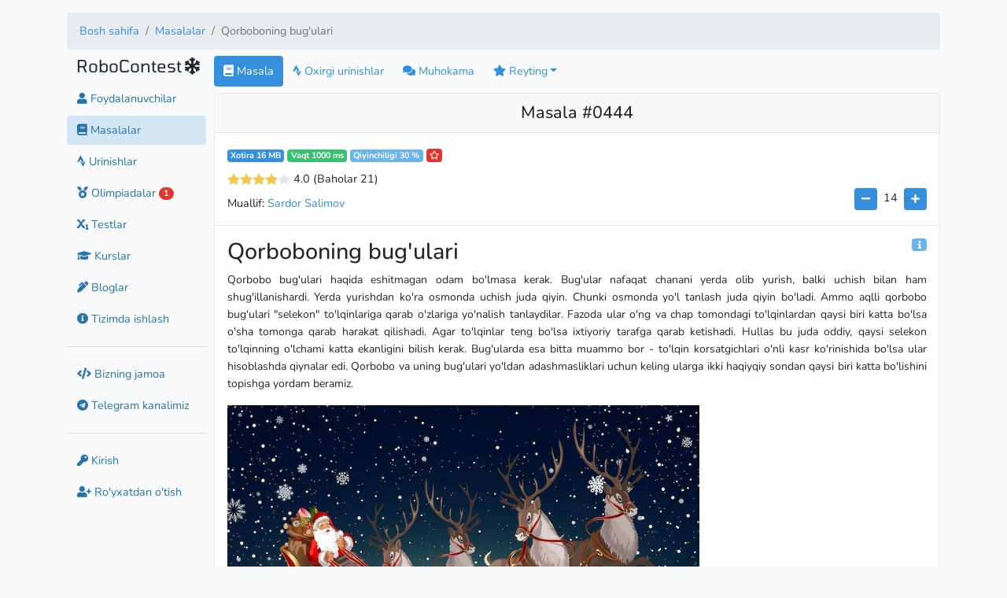

--- FILE ---
content_type: text/html; charset=UTF-8
request_url: https://robocontest.uz/tasks/0444
body_size: 7508
content:
<!doctype html>
<html prefix="og: http://ogp.me/ns#" lang="uz">
<head>
    <link rel="icon" type="image/png" href="https://robocontest.uz/favicon.png">
<meta charset="utf-8">
<meta name="viewport" content="width=device-width, initial-scale=1">
<meta name="keywords" content="c++, cpp, python, piton, c#, csharp, pascal, pascalabc, javascript, nodejs, dasturlash, masalalar, tatu, dasturlashdan masalalar">
<meta name="csrf-token" content="hd2YgoenacLj30PVeEJ0xcNm5HcLyMuxdsKI1U69">
<title>Qorboboning bug&#039;ulari - RoboContest</title>
<meta property="og:image" content="https://robocontest.uz/tasks/0444/preview/image">
<meta property="og:image:secure_url" content="https://robocontest.uz/tasks/0444/preview/image">
<meta property="og:image:width" content="0">
<meta property="og:image:height" content="0">
<meta name="description" content="Qorbobo bug&amp;#39;ulari haqida eshitmagan odam bo&amp;#39;lmasa kerak. Bug&amp;#39;ular nafaqat chanani yerda olib yurish, balki uchish bilan ham shug&amp;#39;illanishardi. Yerda yurishdan ko&amp;#39;ra osmonda uchish juda qiyin. Chunki osmonda yo&amp;#...">
<meta name="twitter:card" content="summary_large_image">
<meta name="twitter:image" content="https://robocontest.uz/tasks/0444/preview/image">
<meta name="twitter:title" content="Qorboboning bug'ulari">
    <link rel='stylesheet' href='/css/themes/light.css?id=4499c9d69847930089d41aa6a2434a42'><meta name='theme-color' content='#FFF'>

    <!-- Livewire Styles --><style >[wire\:loading][wire\:loading], [wire\:loading\.delay][wire\:loading\.delay], [wire\:loading\.inline-block][wire\:loading\.inline-block], [wire\:loading\.inline][wire\:loading\.inline], [wire\:loading\.block][wire\:loading\.block], [wire\:loading\.flex][wire\:loading\.flex], [wire\:loading\.table][wire\:loading\.table], [wire\:loading\.grid][wire\:loading\.grid], [wire\:loading\.inline-flex][wire\:loading\.inline-flex] {display: none;}[wire\:loading\.delay\.none][wire\:loading\.delay\.none], [wire\:loading\.delay\.shortest][wire\:loading\.delay\.shortest], [wire\:loading\.delay\.shorter][wire\:loading\.delay\.shorter], [wire\:loading\.delay\.short][wire\:loading\.delay\.short], [wire\:loading\.delay\.default][wire\:loading\.delay\.default], [wire\:loading\.delay\.long][wire\:loading\.delay\.long], [wire\:loading\.delay\.longer][wire\:loading\.delay\.longer], [wire\:loading\.delay\.longest][wire\:loading\.delay\.longest] {display: none;}[wire\:offline][wire\:offline] {display: none;}[wire\:dirty]:not(textarea):not(input):not(select) {display: none;}:root {--livewire-progress-bar-color: #2299dd;}[x-cloak] {display: none !important;}[wire\:cloak] {display: none !important;}</style>

    
    <script>
        window._auth = false;
    </script>
</head>
<body>
<div id="app">
        
    <div class="container my-3">
        <div class="d-none d-sm-block">
                <nav aria-label="breadcrumb">
        <ol class="breadcrumb">
            
                                    <li class="breadcrumb-item"><a href="https://robocontest.uz">Bosh sahifa</a></li>
                
            
                                    <li class="breadcrumb-item"><a href="https://robocontest.uz/tasks">Masalalar</a></li>
                
            
                                    <li class="breadcrumb-item active" aria-current="page">Qorboboning bug&#039;ulari</li>
                
                    </ol>
    </nav>

        </div>

        <div class="form-row">
            <div class="col-12 col-xl-2 col-md-3 col-sm-4 mb-3">
                <aside class="sidebar">
                    <section>
    <span class="d-inline d-sm-none pull-right ml-1" id='message'><i class="fa fa-bars"></i></span>
    <h4 class="robocontest">RoboContest</h4>
            <span id="snowflake" class="h4"><i class="fa fa-snowflake"></i></span>
</section>

<nav id="sidebar" class="d-none d-sm-block mt-2">
        <div class="">
        <a href="https://robocontest.uz/users" class="btn btn-link text-decoration-none">
            <i class="fa fa-user"></i> Foydalanuvchilar        </a>
    </div>
    <div class=" active ">
        <a href="https://robocontest.uz/tasks" class="btn btn-link text-decoration-none">
            <i class="fas fa-book"></i> Masalalar        </a>
    </div>
    <div class="">
        <a href="https://robocontest.uz/attempts" class="btn btn-link text-decoration-none">
            <i class="fab fa-strava"></i> Urinishlar        </a>
    </div>
    
    
    
    
    
    <div
        class="">
        <a href="https://robocontest.uz/olympiads" class="btn btn-link text-decoration-none">
            <i class="fas fa-medal"></i> Olimpiadalar            
                            <span class="badge badge-pill badge-danger">1</span>
                    </a>
    </div>
    <div class="">
        <a href="https://robocontest.uz/quizzes" class="btn btn-link text-decoration-none">
            <i class="fas fa-subscript"></i> Testlar        </a>
    </div>
    <div class="">
        <a href="https://robocontest.uz/courses" class="btn btn-link text-decoration-none">
            <i class="fas fa-graduation-cap"></i> Kurslar        </a>
    </div>
    <div class="">
        <a href="https://robocontest.uz/blog" class="btn btn-link text-decoration-none">
            <i class="fas fa-pen-alt"></i> Bloglar        </a>
    </div>
    <div class="">
        <a href="https://robocontest.uz/system" class="btn btn-link text-decoration-none">
            <i class="fa fa-info-circle"></i> Tizimda ishlash        </a>
    </div>
    <hr>
        
        
        
        
        

        <div>
            <a href="https://robocontest.uz/team" class="btn btn-link text-decoration-none">
                <i class="fa fa-code"></i> Bizning jamoa            </a>
    </div>

    <div>
        <a href="https://t.me/robocontest" class="btn btn-link text-decoration-none" target="_blank">
            <i class="fab fa-telegram"></i> Telegram kanalimiz        </a>
    </div>

    
    <hr>
                <div class="">
            <a href="https://robocontest.uz/login" class="btn btn-link text-decoration-none">
                <i class="fa fa-key"></i> Kirish            </a>
        </div>
        <div class="">
            <a href="https://robocontest.uz/register" class="btn btn-link text-decoration-none">
                <i class="fa fa-user-plus"></i> Ro'yxatdan o'tish            </a>
        </div>
    </nav>

                </aside>
            </div>

            <div class="col-12 col-xl-10 col-md-9 col-sm-8">
                <header class="d-sm-none d-block">
                        <nav aria-label="breadcrumb">
        <ol class="breadcrumb">
            
                                    <li class="breadcrumb-item"><a href="https://robocontest.uz">Bosh sahifa</a></li>
                
            
                                    <li class="breadcrumb-item"><a href="https://robocontest.uz/tasks">Masalalar</a></li>
                
            
                                    <li class="breadcrumb-item active" aria-current="page">Qorboboning bug&#039;ulari</li>
                
                    </ol>
    </nav>

                </header>

                
                <main>
                        <div class="row">
        <div class="col-12">
            <ul class="nav nav-pills mb-2" id="pills-tab" role="tablist">
                <li class="nav-item">
                    <a class="nav-link active" href="https://robocontest.uz/tasks/0444">
                        <i class="fa fa-book"></i> Masala                    </a>
                </li>
                <li class="nav-item">
                    <a class="nav-link "
                       href="https://robocontest.uz/tasks/0444/attempts">
                        <i class="fab fa-strava"></i> Oxirgi urinishlar                    </a>
                </li>
                                <li class="nav-item">
                    <a class="nav-link "
                       href="https://robocontest.uz/tasks/0444/discuss">
                        <i class="fa fa-comments"></i> Muhokama                    </a>
                </li>
                <li class="nav-item dropdown">
                    <a class="nav-link  dropdown-toggle" data-toggle="dropdown" href="#"
                       role="button"
                       aria-haspopup="true" aria-expanded="false"><i class="fa fa-star"></i> Reyting</a>

                    <div class="dropdown-menu">
                        <a class="dropdown-item "
                           href="https://robocontest.uz/tasks/0444/rating?by=time">
                            Vaqt                        </a>
                        <a class="dropdown-item "
                           href="https://robocontest.uz/tasks/0444/rating?by=memory">
                            Xotira                        </a>
                        <a class="dropdown-item "
                           href="https://robocontest.uz/tasks/0444/rating?by=code">
                            Kod uzunligi                        </a>
                    </div>
                </li>
            </ul>
        </div>

                    <div class="col-12 mb-3">
    <div class="card mb-3">
            <h1 class="h4 card-header text-center">
                            Masala #0444
                    </h1>
        <div class="card-body p-0">
        <div class="px-3 pt-3">
            <span class="badge badge-primary" id="memory_info">Xotira 16 MB</span>
            <span class="badge badge-success" id="time_info">Vaqt 1000 ms</span>

            
                            <span class="badge badge-info text-white"
                      id="complexity_info">Qiyinchiligi 30 %
                </span>

                                    
                    <span class="badge badge-danger text-white"
                          data-toggle="tooltip" data-placement="top"
                          title="Tanlanganlarga qo`shish"
                          data-favorite="0" data-task="0444"
                          onclick="favorite(this)">
                        <i class="far fa-star text-white"></i>
                        </span>

                                    
                
                                    <div id="vue-app" class="pt-2">
                        <star-rating task="0444" :rating="{&quot;rating&quot;:4,&quot;userRating&quot;:null,&quot;ratingCount&quot;:21}"
                                     :readonly="true"></star-rating>
                    </div>
                            
            <div class="float-right">
                <div>
    <button class="btn btn-primary btn-sm" id="fontDec">
        <i class="fa fa-minus"></i>
    </button>

    <div id="fontSize" class="d-inline py-2 px-1">14</div>

    <button class="btn btn-primary btn-sm" id="fontInc">
        <i class="fa fa-plus"></i>
    </button>
</div>

<script>
const minFontSize = 14;
const maxFontSize = 24;
const step = 2;

let fontSize = Math.min(Math.max(Number(localStorage['taskFontSize']) || 14, minFontSize), maxFontSize);

function setFontSize() {
    const oldStyle = window.fontSizeChangerStyle;

    if (oldStyle) document.head.removeChild(oldStyle)

    const style = document.createElement('style');
    style.textContent = `.katex, .task-contents { font-size: ${fontSize}px; }`;

    window.fontSizeChangerStyle = document.head.appendChild(style)

    document.getElementById('fontSize').innerText = fontSize;
    localStorage.setItem('taskFontSize', fontSize);
}

document.getElementById('fontInc').addEventListener('click', ev => {
    fontSize = Math.min(maxFontSize, fontSize + step)
    setFontSize()
})

document.getElementById('fontDec').addEventListener('click', ev => {
    fontSize = Math.max(minFontSize, fontSize - step)
    setFontSize()
})


document.addEventListener('DOMContentLoaded', evt => {
    setFontSize()
})
</script>
            </div>

                                                <div class="mt-2">
                        Muallif:
                        <a href="https://robocontest.uz/profile/ds_forrest">
                            Sardor Salimov
                        </a>
                    </div>
                            
        </div>
        <hr>

        <div class="px-3">
                            <span class="badge badge-info text-white float-right" onclick="driver.start()" id="info">
                &nbsp<i class="fa fa-info"></i>&nbsp
            </span>
            
            <h2 class="mt-3">Qorboboning bug'ulari</h2>
                            <div class="card-text task-contents">
                    <p>Qorbobo bug&#39;ulari haqida eshitmagan odam bo&#39;lmasa kerak. Bug&#39;ular nafaqat chanani yerda olib yurish, balki uchish bilan ham shug&#39;illanishardi. Yerda yurishdan ko&#39;ra osmonda uchish juda qiyin. Chunki osmonda yo&#39;l tanlash juda qiyin bo&#39;ladi. Ammo aqlli qorbobo bug&#39;ulari &quot;selekon&quot; to&#39;lqinlariga qarab o&#39;zlariga yo&#39;nalish tanlaydilar. Fazoda ular o&#39;ng va chap tomondagi to&#39;lqinlardan qaysi biri katta bo&#39;lsa o&#39;sha tomonga qarab harakat qilishadi. Agar to&#39;lqinlar teng bo&#39;lsa ixtiyoriy tarafga qarab ketishadi. Hullas bu juda oddiy, qaysi selekon to&#39;lqinning o&#39;lchami katta ekanligini bilish kerak. Bug&#39;ularda esa bitta muammo bor - to&#39;lqin korsatgichlari o&#39;nli kasr ko&#39;rinishida bo&#39;lsa ular hisoblashda qiynalar edi. Qorbobo va uning bug&#39;ulari yo&#39;ldan adashmasliklari uchun keling ularga ikki haqiyqiy sondan qaysi biri katta bo&#39;lishini topishga yordam beramiz.</p>

<p><img alt="" src="https://robocontest.uz/storage/images/qorbobo_bugulari.jpeg" style="height:375px; width:600px" /></p>
                </div>
                    </div>
        <hr>
                    <div class="px-3">
                <div class="h5 text-info" id="input_info">Kiruvchi ma'lumotlar:</div>
                <div class="card-text task-contents">
                    <p>Ikki qatorda bittadan, qiymati <span class="math-tex">\(10^{100}\)</span>&nbsp;dan oshmaydigan va kasr qismining uzunligi 100 ta raqamdan oshmaydigan ikki haqiqiy turdagi son.</p>
                </div>
            </div>
            <hr>
            <div class="px-3">
                <div class="h5 text-info" id="output_info">Chiquvchi ma'lumotlar:</div>
                <div class="card-text task-contents">
                    <p>Qorbobo bug&#39;ulari topishi kerak bo&#39;lgan ikki selekon to&#39;lqinlaridan kattasini to&#39;liq ekranga chiqaring.</p>
                </div>
            </div>
            <hr>
        
        <div class="px-3 h5 text-info">Misollar</div>
        <div class="table-responsive px-3">
            <table class="table table-bordered table-hover monotext notranslate">
                <tr>
                    <th class="pl-3" width="50">#</th>
                    <th width="50%">input.txt</th>
                    <th width="50%">output.txt</th>
                </tr>

                                    <tr>
                        <td class="pl-3">1</td>
                        <td class="position-relative">
                            <pre>12.25
12.52</pre>

                            <button class="btn btn-primary btn-sm clip-copy position-absolute"
                                    style="top: 10px; right: 10px"
                                    data-clipboard-text="12.25
12.52">
                                <i class="fa fa-clipboard"></i>
                            </button>
                        </td>
                        <td class="position-relative">
                            <pre>12.52</pre>

                            <button class="btn btn-primary btn-sm clip-copy position-absolute"
                                    style="top: 10px; right: 10px"
                                    data-clipboard-text="12.52">
                                <i class="fa fa-clipboard"></i>
                            </button>
                        </td>
                    </tr>
                                    <tr>
                        <td class="pl-3">2</td>
                        <td class="position-relative">
                            <pre>12.125
12.01</pre>

                            <button class="btn btn-primary btn-sm clip-copy position-absolute"
                                    style="top: 10px; right: 10px"
                                    data-clipboard-text="12.125
12.01">
                                <i class="fa fa-clipboard"></i>
                            </button>
                        </td>
                        <td class="position-relative">
                            <pre>12.125</pre>

                            <button class="btn btn-primary btn-sm clip-copy position-absolute"
                                    style="top: 10px; right: 10px"
                                    data-clipboard-text="12.125">
                                <i class="fa fa-clipboard"></i>
                            </button>
                        </td>
                    </tr>
                            </table>
        </div>

        
                    <div class="card-footer">
                <div class="text-right">
    <a class="badge badge-primary" href="https://telegram.me/share/url?url=https://robocontest.uz/tasks/0444" target="_blank">
        <i class="fab fa-telegram"></i> Telegram
    </a>

    <a class="badge badge-primary" href="https://www.facebook.com/sharer/sharer.php?u=https://robocontest.uz/tasks/0444"
       target="_blank">
        <i class="fab fa-facebook"></i> Facebook
    </a>
</div>
            </div>
            </div>
</div>



    <div class="card">
    <div class="h5 card-header">
        Yechimini yuborish    </div>
    <div class="card-body p-0">
        
                    <div class="p-3">
                Bu amalni bajarish uchun <b><a href='/login'>tizimga kiring</a></b>,
                        agar profilingiz bo'lmasa istalgan payt <b><a href='/register'>ro'yxatdan o'tishingiz</a></b> mumkin            </div>
            </div>
</div>
</div>

        
        
        
        
            </div>
                </main>
            </div>

            <div class="col-12 py-2 text-center">
                    <div class="my-2">
                <a href="https://t.me/robocontest" target="_blank" class="text-decoration-none text-white">
                    <p class="text-gray text-center bg-primary p-2 d-inline rounded">
                        Yangiliklardan xabardor bo'lish uchun <img src="/favicon.png" style="width: 24px"/> Telegram kanalimizga obuna bo'ling                    </p>
                </a>
            </div>

            <p class="my-0 py-0 text-center">Robocontest.uz Copyrighted © 2020-2026 by
                <a href="https://robocontest.uz/team">
                    Robocontest Team
                </a>
            </p>

            <p class="my-0 py-0">
                <a href="tel:+998953401070" class="text-decoration-none">
                    Tel: +998-(95)-340-10-70
                </a>
            </p>
        
        <div class="text-center small mt-2">
                            <a href="https://robocontest.uz/locale/uz"
                   class="mx-1  font-weight-bold ">
                    Oʻzbekcha                </a>
                            <a href="https://robocontest.uz/locale/ru"
                   class="mx-1 ">
                    Русский                </a>
                            <a href="https://robocontest.uz/locale/en"
                   class="mx-1 ">
                    English                </a>
                            <a href="https://robocontest.uz/locale/qq"
                   class="mx-1 ">
                    Qaraqalpaqsha                </a>
                    </div>

        <div class="text-center small mt-2">
                                        <a href="https://robocontest.uz/theme/light"
                   style="min-width: 32px; min-height: 32px; background: #f2f2f2; padding-top: 6px;"
                   class="rounded shadow border d-inline-block mx-2 text-decoration-none">
                                            <i class="fa fa-check"></i>
                                    </a>
                            <a href="https://robocontest.uz/theme/dark"
                   style="min-width: 32px; min-height: 32px; background: #222; padding-top: 6px;"
                   class="rounded shadow border d-inline-block mx-2 text-decoration-none">
                                            &nbsp;
                                    </a>
                            <a href="https://robocontest.uz/theme/blue"
                   style="min-width: 32px; min-height: 32px; background: #122332; padding-top: 6px;"
                   class="rounded shadow border d-inline-block mx-2 text-decoration-none">
                                            &nbsp;
                                    </a>
                    </div>

        <p class="my-3 py-0 text-gray small text-center">
            Generated in 41ms
        </p>
    </div>
        </div>
    </div>
</div>

<div id="snow"></div>

<link media="all" type="text/css" rel="stylesheet" href="https://robocontest.uz/assets/css/codemirror.css"/>
<link media="all" type="text/css" rel="stylesheet" href="https://robocontest.uz/assets/css/monokai.min.css"/>

<link rel="stylesheet" href="https://robocontest.uz/assets/js/katex/katex.min.css"/>

<script src="https://robocontest.uz/assets/js/katex/katex.min.js"></script>

<script src="https://robocontest.uz/assets/js/katex/contrib/auto-render.min.js"></script>

<script>
    document.addEventListener('DOMContentLoaded', function () {
        document.querySelectorAll('.task-contents').forEach((el) => {
            renderMathInElement(el);
        })

        document.querySelectorAll('.katex-text').forEach((el) => {
            renderMathInElement(el);
        })
    });
</script>

<!-- Scripts -->
<script src="/js/vue-app.js?id=9a3d5bb1c72d0fe7cfb419060261dcc4"></script>
<script src="/js/codemirror.js?id=f58439ed2248f6a7512ac10ad253dfb6"></script>
<script src="https://robocontest.uz/vendor/livewire/livewire.min.js?id=df3a17f2"   data-csrf="hd2YgoenacLj30PVeEJ0xcNm5HcLyMuxdsKI1U69" data-update-uri="/livewire/update" data-navigate-once="true"></script>

    <!-- Google tag (gtag.js) -->
<script async src="https://www.googletagmanager.com/gtag/js?id=G-7HFYEV9MH8"></script>
<script>
window.dataLayer = window.dataLayer || [];
function gtag(){dataLayer.push(arguments);}
gtag('js', new Date());

gtag('config', 'G-7HFYEV9MH8');
</script>
    <!-- Yandex.Metrika counter -->
<script type="text/javascript" >
(function(m,e,t,r,i,k,a){m[i]=m[i]||function(){(m[i].a=m[i].a||[]).push(arguments)};
    m[i].l=1*new Date();k=e.createElement(t),a=e.getElementsByTagName(t)[0],k.async=1,k.src=r,a.parentNode.insertBefore(k,a)})
(window, document, "script", "https://mc.yandex.ru/metrika/tag.js", "ym");

ym(86449341, "init", {
    clickmap:true,
    trackLinks:true,
    accurateTrackBounce:true,
    webvisor:true
});
</script>
<noscript><div><img src="https://mc.yandex.ru/watch/86449341" style="position:absolute; left:-9999px;" alt="" /></div></noscript>
<!-- /Yandex.Metrika counter -->
        

<script>
    $.fn.select2.defaults.set("theme", "bootstrap4");
</script>
                        <script>
                        /**
                         * @param {HTMLSpanElement} $this
                         */
                        function favorite($this) {
                            let favorite = $this.dataset.favorite === '0';
                            let task = $this.dataset.task;

                            window.api.favorite(task, favorite).then(function (result) {
                                if (result === true) {
                                    $this.dataset.favorite = '1';
                                    $this.innerHTML = '<i class="fa fa-star text-white"></i>';
                                    $this.setAttribute('title', 'Tanlanganlardan olib tashlash');
                                } else if (result === false) {
                                    $this.innerHTML = '<i class="far fa-star text-white"></i>';
                                    $this.dataset.favorite = '0';
                                    $this.setAttribute('title', 'Tanlanganlarga qo`shish');
                                }

                                $($this).tooltip('dispose');
                                $($this).tooltip();
                            });
                        }
                        </script>

                        <style>
                            span[data-favorite] {
                                cursor: pointer;
                            }
                        </style>
                        <script>
    $('#message').on('click', (e) => {
        $('#sidebar').toggleClass('d-none')
    });

    $('.robocontest').on('click', (e) => {
        window.location.href = 'https://robocontest.uz'
    });

    $('#logout').on('click', (e) => {
        event.preventDefault();
        document.getElementById('logout-form').submit();
    });
    </script>
    <script>

    $("#code_file").on('change', async (event) => {
        const file = event.target.files.item(0)
        const code = await file.text()

        $(event.target).parents('form').find('#code')[0].nextSibling.CodeMirror.setValue(code)
    })
    </script>
    <script>
    const driver = new Driver({
        doneBtnText: "Bo`ldi",
        closeBtnText: "Yopish",
        stageBackground: '#ffffff',
        nextBtnText: "Keyingisi",
        prevBtnText: "Oldingisi",
    });

    driver.defineSteps([
        {
            element: '#info',
            popover: {
                title: "Qo`llanma",
                description: "Agar siz sahifa nima haqida ekanligini bilmasangiz, ushbu belgini topishga harakat qiling va bosing.",
                position: 'left'
            }
        },
        {
            element: '#memory_info',
            popover: {
                title: "Xotira",
                description: "Dasturingiz ishlatayotgan tezkor xotira, ushbu xotira chegarasidan o'tmasligi kerak",
                position: 'right-center'
            }
        },
        {
            element: '#time_info',
            popover: {
                title: "Vaqt",
                description: "Dasturingiz ishlash vaqti ushbu vaqt chegarasidan o'tmasligi kerak",
                position: 'bottom-center'
            }
        },
        {
            element: '#complexity_info',
            popover: {
                title: "Qiyinchiligi",
                description: "Masalaning qiyinchilik darajasi",
                position: 'bottom-center'
            }
        },

        {
            element: '#input_info',
            popover: {
                title: "Kiruvchi ma'lumotlar",
                description: "Dasturizni tekshirish davomida tizim kiritadigan qiymat",
                position: 'bottom-center',
            }
        },
        {
            element: '#output_info',
            popover: {
                title: "Chiquvchi ma'lumotlar",
                description: "Dasturingiz ishlab bo\lganidan keyin qaytarishi kerak bo'lgan qiymat",
                position: 'bottom-center',
            }
        },
    ]);

    </script>

<script>
    $(function () {
        $('[data-toggle="tooltip"]').tooltip()
    })
</script>

<script src="https://robocontest.uz/assets/js/jquery.snow.js"></script>
<script>

    $("#snowflake").click(() => {
        localStorage.setItem('hasSnow', localStorage['hasSnow'] === 'true' ? 'false' : 'true')
        location.reload()
    });

    let hasSnow = localStorage.getItem('hasSnow');

    if (hasSnow === 'true') {
        $("#snow").snow({
            intensity: 4 * (window.screen.availWidth / 1000),
            sizeRange: [10, 15],
            opacityRange: [0.5, 1],
            driftRange: [-3, 3],
            speedRange: [25, 70]
        });
    }
</script>
</body>
</html>


--- FILE ---
content_type: application/javascript; charset=utf-8
request_url: https://robocontest.uz/js/chunks/697.js?id=c8c5c7ae480091d1
body_size: 3637
content:
/*! For license information please see 697.js.LICENSE.txt */
(self.webpackChunk=self.webpackChunk||[]).push([[697],{2315:e=>{e.exports=function(){function e(t,n,r){function a(s,o){if(!n[s]){if(!t[s]){if(i)return i(s,!0);var l=new Error("Cannot find module '"+s+"'");throw l.code="MODULE_NOT_FOUND",l}var u=n[s]={exports:{}};t[s][0].call(u.exports,(function(e){return a(t[s][1][e]||e)}),u,u.exports,e,t,n,r)}return n[s].exports}for(var i=void 0,s=0;s<r.length;s++)a(r[s]);return a}return e}()({1:[function(e,t,n){"use strict";e("./style.css"),t.exports=function(e){var t=!0;if(void 0===e.element||null===e.element)throw new Error("element required");if(void 0!==e.showToolTip&&(t=!!e.showToolTip),void 0!==e.step&&(e.step<=0||e.step>1))throw new Error("step must be a number between 0 and 1");var n,r=e.element,a=e.reverse,i=e.max||5,s=e.starSize||16,o=e.step||1,l=e.onHover,u=e.onLeave,c=null;r.classList.add("star-rating");var d=document.createElement("div");d.classList.add("star-value"),a&&d.classList.add("rtl"),d.style.backgroundSize=s+"px",r.appendChild(d),r.style.width=s*i+"px",r.style.height=s+"px",r.style.backgroundSize=s+"px";var g,v,f,p=e.rateCallback,h=!!e.readOnly,m=!1,b=e.isBusyText;if(g=void 0!==e.disableText?e.disableText:"{rating}/{maxRating}",f=void 0!==e.ratingText?e.ratingText:"{rating}/{maxRating}",e.rating)E(e.rating);else{var y=r.dataset.rating;y&&E(+y)}function w(e){x(e,!1)}function x(e,n){if(!0!==h&&!0!==m){var s,u=r.offsetWidth,d=r.getBoundingClientRect();if((s=a?(u-(n?e.changedTouches[0].pageX-d.left:e.pageX-window.scrollX-d.left))/(u/100):(n?e.changedTouches[0].pageX-d.left:e.offsetX)/u*100)<101){if(1===o)v=Math.ceil(s/100*i);else for(var g=s/100*i,p=0;;p+=o)if(p>=g){v=p;break}if(v>i&&(v=i),r.querySelector(".star-value").style.width=v/i*100+"%",t){var b=f.replace("{rating}",v);b=b.replace("{maxRating}",i),r.setAttribute("title",b)}"function"==typeof l&&l(v,c)}}}function I(e){c?(r.querySelector(".star-value").style.width=c/i*100+"%",r.setAttribute("data-rating",c)):(r.querySelector(".star-value").style.width="0%",r.removeAttribute("data-rating")),"function"==typeof u&&u(v,c)}function L(e){!0!==h&&!0!==m&&void 0!==p&&(m=!0,n=v,void 0===b?r.removeAttribute("title"):r.setAttribute("title",b),r.classList.add("is-busy"),p.call(this,n,(function(){!1===h&&r.removeAttribute("title"),m=!1,r.classList.remove("is-busy")})))}function A(){if(h=!0,r.classList.add("disabled"),t&&g){var e=g.replace("{rating}",c||0);e=e.replace("{maxRating}",i),r.setAttribute("title",e)}else r.removeAttribute("title")}function M(){h=!1,r.removeAttribute("title"),r.classList.remove("disabled")}function E(e){if(void 0===e)throw new Error("Value not set.");if(null===e)throw new Error("Value cannot be null.");if("number"!=typeof e)throw new Error("Value must be a number.");if(e<0||e>i)throw new Error("Value too high. Please set a rating of "+i+" or below.");c=e,r.querySelector(".star-value").style.width=e/i*100+"%",r.setAttribute("data-rating",e)}function N(){return c}function C(){c=null,r.querySelector(".star-value").style.width="0px",r.removeAttribute("title")}function k(){r.removeEventListener("mousemove",w),r.removeEventListener("mouseleave",I),r.removeEventListener("click",L),r.removeEventListener("touchmove",z,!1),r.removeEventListener("touchstart",D,!1),r.removeEventListener("touchend",S,!1),r.removeEventListener("touchcancel",Z,!1)}c||(r.querySelector(".star-value").style.width="0px"),h&&A(),r.addEventListener("mousemove",w),r.addEventListener("mouseleave",I);var T={setRating:E,getRating:N,disable:A,enable:M,clear:C,dispose:k,get element(){return r}};function z(e){e.preventDefault(),x(e,!0)}function D(e){e.preventDefault(),x(e,!0)}function S(e){e.preventDefault(),x(e,!0),L.call(T)}function Z(e){e.preventDefault(),I(e)}return r.addEventListener("click",L.bind(T)),r.addEventListener("touchmove",z,!1),r.addEventListener("touchstart",D,!1),r.addEventListener("touchend",S,!1),r.addEventListener("touchcancel",Z,!1),T}},{"./style.css":2}],2:[function(e,t,n){var r=".star-rating {\n  width: 0;\n  position: relative;\n  display: inline-block;\n  background-image: url([data-uri]);\n  background-position: 0 0;\n  background-repeat: repeat-x;\n  cursor: pointer;\n}\n.star-rating .star-value {\n  position: absolute;\n  height: 100%;\n  width: 100%;\n  background: url('[data-uri]');\n  background-repeat: repeat-x;\n}\n.star-rating.disabled {\n  cursor: default;\n}\n.star-rating.is-busy {\n  cursor: wait;\n}\n.star-rating .star-value.rtl {\n  -moz-transform: scaleX(-1);\n  -o-transform: scaleX(-1);\n  -webkit-transform: scaleX(-1);\n  transform: scaleX(-1);\n  filter: FlipH;\n  -ms-filter: \"FlipH\";\n  right: 0;\n  left: auto;\n}\n";e("browserify-css").createStyle(r,{href:"lib\\style.css"},{insertAt:"bottom"}),t.exports=r},{"browserify-css":3}],3:[function(e,t,n){"use strict";var r=[],a=function(e,t){var n=document.head||document.getElementsByTagName("head")[0],a=r[r.length-1];if((t=t||{}).insertAt=t.insertAt||"bottom","top"===t.insertAt)a?a.nextSibling?n.insertBefore(e,a.nextSibling):n.appendChild(e):n.insertBefore(e,n.firstChild),r.push(e);else{if("bottom"!==t.insertAt)throw new Error("Invalid value for parameter 'insertAt'. Must be 'top' or 'bottom'.");n.appendChild(e)}};t.exports={createLink:function(e,t){var n=document.head||document.getElementsByTagName("head")[0],r=document.createElement("link");for(var a in r.href=e,r.rel="stylesheet",t)if(t.hasOwnProperty(a)){var i=t[a];r.setAttribute("data-"+a,i)}n.appendChild(r)},createStyle:function(e,t,n){n=n||{};var r=document.createElement("style");for(var i in r.type="text/css",t)if(t.hasOwnProperty(i)){var s=t[i];r.setAttribute("data-"+i,s)}r.sheet?(r.innerHTML=e,r.sheet.cssText=e,a(r,{insertAt:n.insertAt})):r.styleSheet?(a(r,{insertAt:n.insertAt}),r.styleSheet.cssText=e):(r.appendChild(document.createTextNode(e)),a(r,{insertAt:n.insertAt}))}}},{}]},{},[1])(1)},9697:(e,t,n)=>{"use strict";n.r(t),n.d(t,{default:()=>u});var r=n(7757),a=n.n(r),i=n(2315),s=n.n(i);function o(e,t,n,r,a,i,s){try{var o=e[i](s),l=o.value}catch(e){return void n(e)}o.done?t(l):Promise.resolve(l).then(r,a)}const l={name:"StarRating",props:{task:{type:String,required:!0},rating:{type:Object,required:!0},readonly:{type:Boolean,default:!1}},data:function(){return{raterInstance:null,localRating:this.rating}},mounted:function(){var e,t,n=this;this.raterInstance=s()({element:this.$refs.stars,readOnly:this.readonly,rateCallback:(e=a().mark((function e(t,r){var i,s;return a().wrap((function(e){for(;;)switch(e.prev=e.next){case 0:return e.prev=0,e.next=3,n.http.post("/tasks/".concat(n.task,"/rate"),{rating:t});case 3:i=e.sent,s=i.data,n.localRating=s;case 6:return e.prev=6,r(),e.finish(6);case 9:case"end":return e.stop()}}),e,null,[[0,,6,9]])})),t=function(){var t=this,n=arguments;return new Promise((function(r,a){var i=e.apply(t,n);function s(e){o(i,r,a,s,l,"next",e)}function l(e){o(i,r,a,s,l,"throw",e)}s(void 0)}))},function(e,n){return t.apply(this,arguments)})})},watch:{localRating:{immediate:!0,handler:function(e){var t=this;this.$nextTick((function(){t.raterInstance.setRating(parseFloat(e.rating))}))}}}};const u=(0,n(1900).Z)(l,(function(){var e=this,t=e.$createElement,n=e._self._c||t;return n("div",{staticClass:"d-flex align-items-center"},[n("span",{ref:"stars"}),e._v(" "),n("span",{staticClass:"mx-1"},[e._v(e._s(e.localRating.rating.toFixed(1)))]),e._v(" "),e.localRating.ratingCount?n("span",[e._v("(Baholar "+e._s(e.localRating.ratingCount)),e.localRating.userRating?n("span",[e._v(", sizning baho "+e._s(e.localRating.userRating))]):e._e(),e._v(")")]):e._e()])}),[],!1,null,null,null).exports}}]);